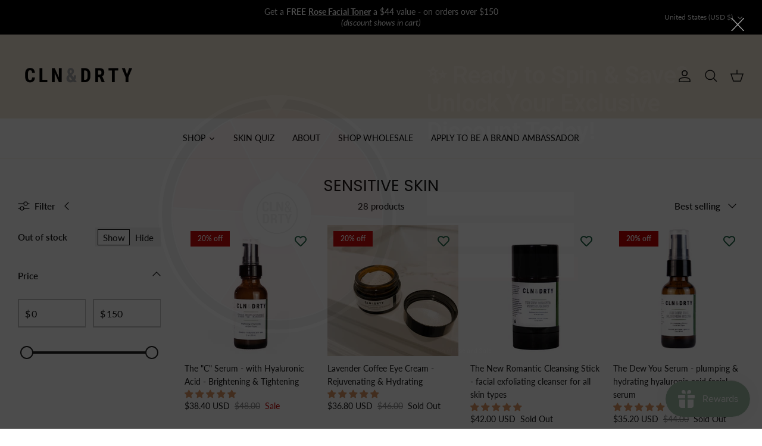

--- FILE ---
content_type: text/css
request_url: https://clnanddrty.com/cdn/shop/t/2/assets/mmc-custom.css?v=82677716308721709701663907416
body_size: -444
content:
.product-recommendations{background-color:#f7f1f0;padding:10px}.section-featured-product .shopify-payment-button{display:none}.template-cart .featured-product{margin:0!important;width:100vw;display:flex;flex-direction:row}.template-cart .featured-product .product-column-left{width:20%}.template-cart .featured-product .product-column-right{width:60%}#fsb_container{display:none!important}
/*# sourceMappingURL=/cdn/shop/t/2/assets/mmc-custom.css.map?v=82677716308721709701663907416 */
